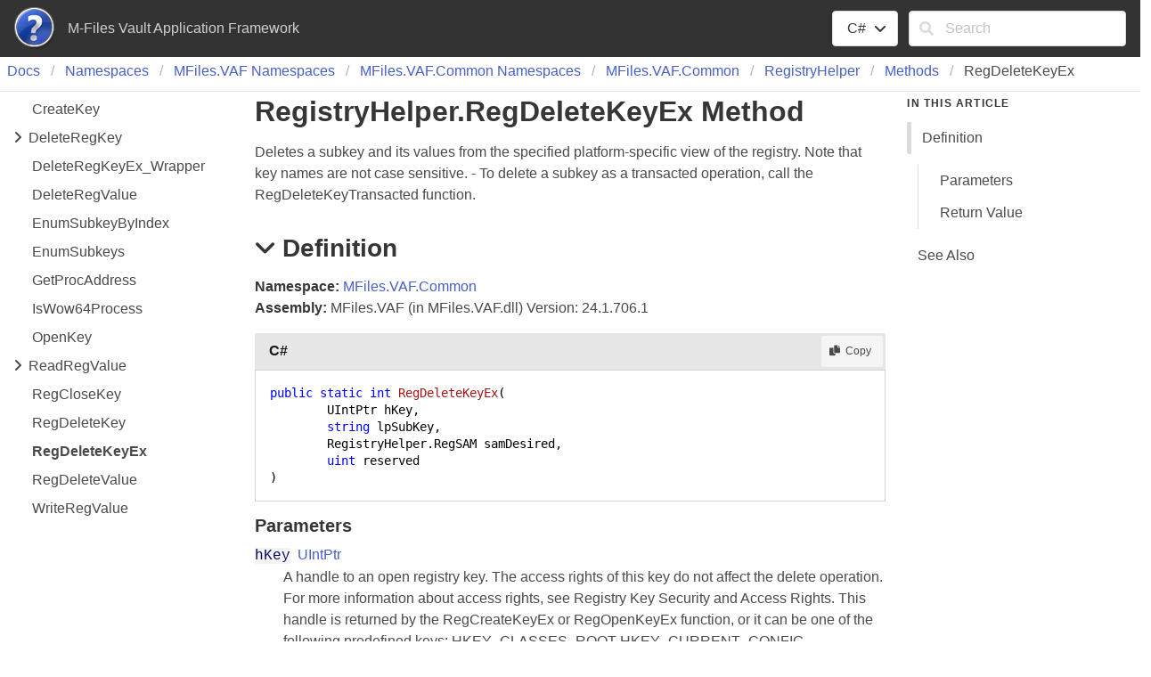

--- FILE ---
content_type: text/html; charset=utf-8
request_url: https://developer.m-files.com/Frameworks/Vault-Application-Framework/Reference/html/076a1e7e-fe9a-90f1-ff1f-91529bd5c5b7.htm
body_size: 3263
content:
<!DOCTYPE html >
<html lang="en-US">
  <head>
    <meta charset="utf-8" />
    <meta name="viewport" content="width=device-width, initial-scale=1" />
    <link rel="shortcut icon" href="../icons/favicon.ico" />
    <link rel="stylesheet" href="../css/bulma.css" />
    <link rel="stylesheet" href="../css/font-awesome.min.css" />
    <link rel="stylesheet" href="../css/presentationStyle.css" />
    <link rel="stylesheet" href="../css/vs.min.css" />
    <script src="../scripts/jquery-3.5.1.min.js"></script>
    <script src="../scripts/clipboard.min.js"></script>
    <script src="../scripts/highlight.min.js"></script>
    <script src="../scripts/presentationStyle.js"></script>
    <title>RegistryHelper.RegDeleteKeyEx Method</title>
    <meta name="Title" content="RegDeleteKeyEx" />
    <meta name="Help.Id" content="M:MFiles.VAF.Common.RegistryHelper.RegDeleteKeyEx(System.UIntPtr,System.String,MFiles.VAF.Common.RegistryHelper.RegSAM,System.UInt32)" />
    <meta name="Help.ContentType" content="Reference" />
    <meta name="container" content="MFiles.VAF.Common" />
    <meta name="guid" content="076a1e7e-fe9a-90f1-ff1f-91529bd5c5b7" />
    <meta name="Description" content="Deletes a subkey and its values from the specified platform-specific view of the registry. Note that key names are not case sensitive. - To delete a subkey as a transacted operation, call the RegDeleteKeyTransacted function." />
    <meta name="tocFile" content="../toc/IDB0PC0ADBA.xml" />
  </head>
  <body>
    <div class="fixedLayout">
      <div id="Header" class="fixedHeader">
        <div class="pageHeader level mb-0 py-2 px-4">
          <div id="TitleContainer" class="level-left">
            <div class="level-item">
              <img src="../icons/Help.png" />
            </div>
            <div id="DocumentationTitle" class="level-item">M-Files Vault Application Framework</div>
          </div>
          <div id="LangFilterSearchContainer" class="level-right">
            <div class="level-item">
              <div class="dropdown is-hoverable">
                <div class="dropdown-trigger">
                  <button class="button" aria-haspopup="true" aria-controls="dropdown-menu">
                    <span id="CurrentLanguage"></span>
                    <span class="icon is-small">
                      <i class="fa fa-angle-down" aria-hidden="true"></i>
                    </span>
                  </button>
                </div>
                <div class="dropdown-menu" role="menu">
                  <div id="LanguageSelections" class="dropdown-content">
                    <a class="dropdown-item languageFilterItem" data-languageId="cs">C#</a>
                  </div>
                </div>
              </div>
            </div>
            <div class="level-item">
              <form id="SearchForm" action="#" onsubmit="TransferToSearchPage(); return false;">
                <div class="field">
                  <div class="control has-icons-left">
                    <input id="SearchTerms" class="input" type="text" maxlength="200" placeholder="Search" />
                    <span class="icon is-small is-left">
                      <i class="fa fa-search"></i>
                    </span>
                    <button id="SearchButton" type="submit" class="is-hidden"></button>
                  </div>
                </div>
              </form>
            </div>
          </div>
        </div>
      </div>
      <div class="fixedContent">
        <nav class="breadcrumb my-1 px-2 border-bottom" role="navigation">
          <ul id="TopicBreadcrumbs" />
        </nav>
        <div id="ContentContainer" class="columns pl-5 pr-5 fixedContent">
          <div id="ShowHideTOCColumn" class="column is-hidden-tablet">
            <a id="ShowHideTOC">Show/Hide TOC</a>
          </div>
          <div id="TOCColumn" class="column is-hidden-mobile">
            <nav class="toc">
              <ul id="TableOfContents" class="toc-menu" />
            </nav>
          </div>
          <div id="Resizer" class="is-hidden"></div>
          <div id="TopicContent" class="column content is-7">
            <h1>Registry<wbr />Helper<span id="LSTF391A38D_0" data-languageSpecificText="cpp=::|nu=."></span>Reg<wbr />Delete<wbr />Key<wbr />Ex Method</h1>
            <div class="summary">
            Deletes a subkey and its values from the specified platform-specific view of the registry. Note that key names are not case sensitive.
            - To delete a subkey as a transacted operation, call the RegDeleteKeyTransacted function.
            </div>
            <h2 class="quickLinkHeader">
              <span class="icon toggleSection" tabindex="0">
                <i class="fa fa-angle-down"></i>
              </span>Definition</h2>
            <div id="IDBSection">
              <strong>Namespace:</strong> <a href="43e5b38f-d9d9-be93-149b-2d1ade04d2c5.htm">MFiles.VAF.Common</a><br /><strong>Assembly:</strong> MFiles.VAF (in MFiles.VAF.dll) Version: 24.1.706.1<div class="codeSnippet"><div class="codeHeader"><span class="codeHeaderTitle">C#</span><span class="buttons"><button class="button is-small is-light copyCode" title="Copy"><span class="icon is-small"><i class="fa fa-copy"></i></span><span>Copy</span></button></span></div><div class="codePanel hljs"><pre xml:space="preserve"><code class="language-cs"><span class="keyword">public</span> <span class="keyword">static</span> <span class="identifier">int</span> <span class="identifier">RegDeleteKeyEx</span>(
	<span class="identifier">UIntPtr</span> <span class="parameter">hKey</span>,
	<span class="identifier">string</span> <span class="parameter">lpSubKey</span>,
	<span class="identifier">RegistryHelper<span id="LSTF391A38D_1" data-languageSpecificText="cs=.|vb=.|cpp=::|nu=.|fs=."></span>RegSAM</span> <span class="parameter">samDesired</span>,
	<span class="identifier">uint</span> <span class="parameter">reserved</span>
)</code></pre></div></div><h4 class="quickLinkHeader">Parameters</h4><dl><dt class="has-text-weight-normal"><span class="parameter">hKey</span>  <a href="https://docs.microsoft.com/dotnet/api/system.uintptr" target="_blank" rel="noopener noreferrer">UIntPtr</a></dt><dd>
            A handle to an open registry key. The access rights of this key do not affect the delete operation. For more information about access rights, see Registry Key Security and Access Rights.
            
            This handle is returned by the RegCreateKeyEx or RegOpenKeyEx function, or it can be one of the following predefined keys:
            
                HKEY_CLASSES_ROOT
                HKEY_CURRENT_CONFIG
                HKEY_CURRENT_USER
                HKEY_LOCAL_MACHINE
                HKEY_USERS 
            </dd><dt class="has-text-weight-normal"><span class="parameter">lpSubKey</span>  <a href="https://docs.microsoft.com/dotnet/api/system.string" target="_blank" rel="noopener noreferrer">String</a></dt><dd>
            - The name of the key to be deleted. This key must be a subkey of the key specified by the value of the hKey parameter.
            - The function opens the subkey with the DELETE access right.
            - Key names are not case sensitive.
            - The value of this parameter cannot be NULL.
            </dd><dt class="has-text-weight-normal"><span class="parameter">samDesired</span>  <a href="b8807398-7984-d980-7613-c7c3cb462148.htm">RegistryHelper<span id="LSTF391A38D_2" data-languageSpecificText="cs=.|vb=.|cpp=::|nu=.|fs=."></span>RegSAM</a></dt><dd>
            An access mask the specifies the platform-specific view of the registry.
            
            KEY_WOW64_32KEY =&gt; 0x0200
            - Delete the key from the 32-bit registry view.
            
            KEY_WOW64_64KEY =&gt; 0x0100
            - Delete the key from the 64-bit registry view. 
            </dd><dt class="has-text-weight-normal"><span class="parameter">reserved</span>  <a href="https://docs.microsoft.com/dotnet/api/system.uint32" target="_blank" rel="noopener noreferrer">UInt32</a></dt><dd>This parameter is reserved and must be zero.</dd></dl><h4 class="quickLinkHeader">Return Value</h4><a href="https://docs.microsoft.com/dotnet/api/system.int32" target="_blank" rel="noopener noreferrer">Int32</a><br />
            - If the function succeeds, the return value is ERROR_SUCCESS.
            - If the function fails, the return value is a nonzero error code defined in Winerror.h.
            You can use the FormatMessage function with the FORMAT_MESSAGE_FROM_SYSTEM flag to get a generic
            description of the error.
            </div>
            <h2 class="quickLinkHeader">
              <span class="icon toggleSection" tabindex="0">
                <i class="fa fa-angle-down"></i>
              </span>See Also</h2>
            <div id="seeAlsoSection">
              <h4>Reference</h4>
              <div>
                <a href="001f02dd-352e-5792-2b89-d6714779baaa.htm">RegistryHelper Class</a>
              </div>
              <div>
                <a href="43e5b38f-d9d9-be93-149b-2d1ade04d2c5.htm">MFiles.VAF.Common Namespace</a>
              </div>
            </div>
          </div>
          <div id="InThisArticleColumn" class="column is-hidden-mobile">
            <nav class="menu sticky is-hidden">
              <p class="menu-label">
                <strong>In This Article</strong>
              </p>
              <ul id="InThisArticleMenu" class="menu-list">
                <li>
                  <a class="quickLink">Definition</a>
                  <ul class="menu">
                    <li>
                      <a class="quickLink">Parameters</a>
                    </li>
                    <li>
                      <a class="quickLink">Return Value</a>
                    </li>
                  </ul>
                </li>
                <li>
                  <a class="quickLink">See Also</a>
                </li>
              </ul>
            </nav>
          </div>
        </div>
      </div>
      <footer id="PageFooter" class="footer border-top py-3 fixedFooter">
        <div class="columns">
          <div class="column">
            <div class="feedbackLink">Send comments on this topic to
        <a id="HT_MailLink" href="mailto:devsupport%40m-files.com?Subject=M-Files%20Vault%20Application%20Framework">devsupport@m-files.com</a></div>
        <script type="text/javascript">
        var HT_mailLink = document.getElementById("HT_MailLink");
        HT_mailLink.href += ": " + document.title + "\u0026body=" + encodeURIComponent("Your feedback is used to improve the documentation and the product. Your e-mail address will not be used for any other purpose and is disposed of after the issue you report is resolved. While working to resolve the issue that you report, you may be contacted via e-mail to get further details or clarification on the feedback you sent. After the issue you report has been addressed, you may receive an e-mail to let you know that your feedback has been addressed.");
        </script> 
				</div>
          <div class="column"> 
				</div>
        </div>
      </footer>
    </div>
    <script>$(function(){
SetDefaultLanguage("cs");
LoadTocFile(null, null);
InitializeQuickLinks();

$(".toggleSection" ).click(function () {
    SectionExpandCollapse(this);
});

$(".toggleSection").keypress(function () {
    SectionExpandCollapseCheckKey(this, event)
});
hljs.highlightAll();
});</script>
  </body>
</html>

--- FILE ---
content_type: application/xml
request_url: https://developer.m-files.com/Frameworks/Vault-Application-Framework/Reference/toc/IDB0PC0ADBA.xml?_=1769639598034
body_size: 625
content:
<?xml version="1.0" encoding="utf-8"?>
<toc>
  <breadcrumbs>
    <li>
      <a href="854ccd60-6c3b-4754-1fee-cd46e85c309b.htm">Docs</a>
    </li>
    <li>
      <a href="854ccd60-6c3b-4754-1fee-cd46e85c309b.htm">Namespaces</a>
    </li>
    <li>
      <a href="561f7c2b-6a74-0008-6288-36e80455f9d4.htm">MFiles.<wbr />VAF Namespaces</a>
    </li>
    <li>
      <a href="d0790086-32dc-72f6-dadf-6fce3c1d4a3f.htm">MFiles.<wbr />VAF.<wbr />Common Namespaces</a>
    </li>
    <li>
      <a href="43e5b38f-d9d9-be93-149b-2d1ade04d2c5.htm">MFiles.<wbr />VAF.<wbr />Common</a>
    </li>
    <li>
      <a href="001f02dd-352e-5792-2b89-d6714779baaa.htm">Registry<wbr />Helper</a>
    </li>
    <li>
      <a href="4560cd89-f26d-bb30-db74-ee4eed9e23e6.htm">Methods</a>
    </li>
  </breadcrumbs>
  <tocItems>
    <li>
      <a id="38660a30-58bd-f07d-b261-b02287802672" href="38660a30-58bd-f07d-b261-b02287802672.htm">Create<wbr />Key</a>
    </li>
    <li>
      <a id="6cbb8bca-38b2-7b5b-dd30-408a35378b33" class="has-submenu" href="6cbb8bca-38b2-7b5b-dd30-408a35378b33.htm">
        <span data-tocFile="../toc/IDBB0PC0ADBA.xml" class="icon toggle" onclick="ToggleExpandCollapse(this); return false;">
          <i class="fa fa-angle-right"> </i>
        </span>Delete<wbr />Reg<wbr />Key</a>
      <ul class="toc-menu is-hidden"> </ul>
    </li>
    <li>
      <a id="6389551e-1861-97ba-b883-c4256b3a9753" href="6389551e-1861-97ba-b883-c4256b3a9753.htm">Delete<wbr />Reg<wbr />Key<wbr />Ex_<wbr />Wrapper</a>
    </li>
    <li>
      <a id="ca512bc0-513c-6b49-7a62-862e43e9ef4e" href="ca512bc0-513c-6b49-7a62-862e43e9ef4e.htm">Delete<wbr />Reg<wbr />Value</a>
    </li>
    <li>
      <a id="77656736-e235-ec3f-5c63-0b32da12207b" href="77656736-e235-ec3f-5c63-0b32da12207b.htm">Enum<wbr />Subkey<wbr />By<wbr />Index</a>
    </li>
    <li>
      <a id="136da762-824d-e5a7-69bd-b601ccd2318e" href="136da762-824d-e5a7-69bd-b601ccd2318e.htm">Enum<wbr />Subkeys</a>
    </li>
    <li>
      <a id="1b6c2f17-0389-2ddd-8e44-49857d3854c0" href="1b6c2f17-0389-2ddd-8e44-49857d3854c0.htm">Get<wbr />Proc<wbr />Address</a>
    </li>
    <li>
      <a id="4ff2a7c8-fe6b-9395-02ee-8d2b6a5ec468" href="4ff2a7c8-fe6b-9395-02ee-8d2b6a5ec468.htm">Is<wbr />Wow<wbr />64Process</a>
    </li>
    <li>
      <a id="dfe6f5d9-5c68-bbae-b3d2-b5594db3891b" href="dfe6f5d9-5c68-bbae-b3d2-b5594db3891b.htm">Open<wbr />Key</a>
    </li>
    <li>
      <a id="9cf45d4f-526a-d8a7-b03c-e5d5eada6382" class="has-submenu" href="9cf45d4f-526a-d8a7-b03c-e5d5eada6382.htm">
        <span data-tocFile="../toc/IDJB0PC0ADBA.xml" class="icon toggle" onclick="ToggleExpandCollapse(this); return false;">
          <i class="fa fa-angle-right"> </i>
        </span>Read<wbr />Reg<wbr />Value</a>
      <ul class="toc-menu is-hidden"> </ul>
    </li>
    <li>
      <a id="e0365461-c309-16da-8e7d-f1757c67690a" href="e0365461-c309-16da-8e7d-f1757c67690a.htm">Reg<wbr />Close<wbr />Key</a>
    </li>
    <li>
      <a id="2547adf1-ecc6-298a-e9ff-f4d8f5801d9a" href="2547adf1-ecc6-298a-e9ff-f4d8f5801d9a.htm">Reg<wbr />Delete<wbr />Key</a>
    </li>
    <li>
      <a id="076a1e7e-fe9a-90f1-ff1f-91529bd5c5b7" href="076a1e7e-fe9a-90f1-ff1f-91529bd5c5b7.htm">Reg<wbr />Delete<wbr />Key<wbr />Ex</a>
    </li>
    <li>
      <a id="9d2f113f-0e65-eaad-761b-32f6f92ed1d6" href="9d2f113f-0e65-eaad-761b-32f6f92ed1d6.htm">Reg<wbr />Delete<wbr />Value</a>
    </li>
    <li>
      <a id="afa551bc-f983-8f8d-8bd7-f6239a020470" href="afa551bc-f983-8f8d-8bd7-f6239a020470.htm">Write<wbr />Reg<wbr />Value</a>
    </li>
  </tocItems>
</toc>